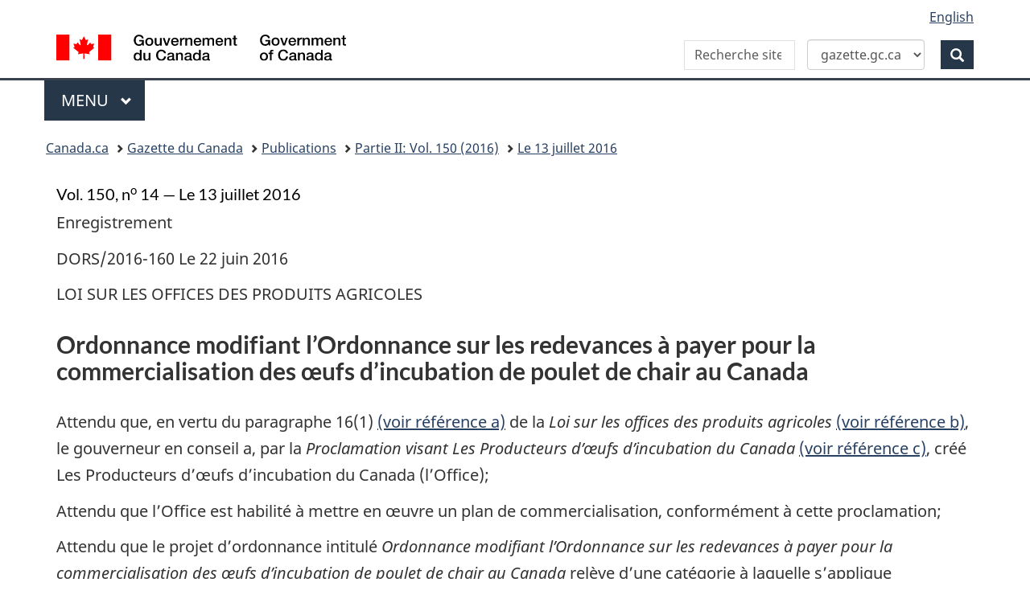

--- FILE ---
content_type: text/html; charset=UTF-8
request_url: https://gazette.gc.ca/rp-pr/p2/2016/2016-07-13/html/sor-dors160-fra.html
body_size: 21116
content:
<!DOCTYPE html>
<!--[if lt IE 9]><html class="no-js lt-ie9" lang="fr" dir="ltr"><![endif]-->
<!--[if gt IE 8]><!-->
<html class="no-js" lang="fr" dir="ltr">
<!--<![endif]-->
	<head>
		<meta charset="utf-8">
		<!-- Web Experience Toolkit (WET) / Bo�te � outils de l'exp�rience Web (BOEW)
		wet-boew.github.io/wet-boew/License-en.html / wet-boew.github.io/wet-boew/Licence-fr.html -->
		<!-- Meta data -->
		<title>Gazette du Canada &ndash; Ordonnance modifiant l&rsquo;Ordonnance sur&nbsp;les&nbsp;redevances &agrave; payer pour la commercialisation des &oelig;ufs d&rsquo;incubation de&nbsp;poulet de chair au Canada</title>

<meta name="description" content="Le 13 juillet 2016, Partie 2, Volume 150, num&eacute;ro 14, Gazette du Canada"/>
<meta name="keywords" content="Gazette du Canada &ndash; Ordonnance modifiant l&rsquo;Ordonnance sur&nbsp;les&nbsp;redevances &agrave; payer pour la commercialisation des &oelig;ufs d&rsquo;incubation de&nbsp;poulet de chair au Canada"/>

<meta name="dcterms.description" content="Le 13 juillet 2016, Partie 2, Volume 150, num&eacute;ro 14, Gazette du Canada"/>
<meta name="dcterms.title" content="Gazette du Canada &ndash; Ordonnance modifiant l&rsquo;Ordonnance sur&nbsp;les&nbsp;redevances &agrave; payer pour la commercialisation des &oelig;ufs d&rsquo;incubation de&nbsp;poulet de chair au Canada"/>
<meta name="dcterms.language" content="fra" scheme="ISO639-2"/>
<meta name="dcterms.publisher" content="Gouvernement du Canada, Travaux publics et Services gouvernementaux Canada, Direction g&eacute;n&eacute;rale des services int&eacute;gr&eacute;s, Gazette du Canada"/>
<meta name="dcterms.subject" content="R&egrave;glements; Parlement; Droit; Communications gouvernementales; Nomination; Consultation; Avis public; M&eacute;dia; Gouverneur g&eacute;n&eacute;ral; Conseil des ministres;" scheme="gccore"/>
<meta name="dcterms.creator" content="Gouvernement du Canada, Travaux publics et Services gouvernementaux Canada, Services publics et Approvisionnement Canada, Direction g&eacute;n&eacute;rale des services int&eacute;gr&eacute;s, Gazette du Canada"/>


<meta name="dcterms.issued" content="2016-07-13" scheme="W3CDTF"/>
<meta name="dcterms.modified" content="2017-12-20" scheme="W3CDTF"/>

<meta name="pwgsc.contact.email" content="questions@pwgsc-tpsgc.gc.ca"/>

<!-- AA-V4-DEV --> 
<script src="//assets.adobedtm.com/be5dfd287373/0127575cd23a/launch-f7c3e6060667.min.js"></script><!-- AA-V4 -->
<meta property="dcterms:service" content="PSPC-SPAC"/>
<meta property="dcterms:accessRights" content="2" /><!-- Start of tete-head.html / Début de tete-head.html -->
<meta content="width=device-width,initial-scale=1" name="viewport"/>
<meta http-equiv="X-UA-Compatible" content="IE=edge"/>
<!--#include virtual="/includes/aa/AA_header_v4.html" -->
<!--#include virtual="/includes/aa/AA_metadata_v4.html" -->
<link href="/boew-wet/wet4.0ca/GCWeb/assets/favicon.ico" rel="icon" type="image/x-icon">
<link rel="stylesheet" href="https://use.fontawesome.com/releases/v5.8.1/css/all.css" integrity="sha384-50oBUHEmvpQ+1lW4y57PTFmhCaXp0ML5d60M1M7uH2+nqUivzIebhndOJK28anvf" crossorigin="anonymous">
<link rel="stylesheet" href="/boew-wet/wet4.0ca/GCWeb/css/theme.min.css">
<noscript>
    <link rel="stylesheet" href="/boew-wet/wet4.0ca/wet-boew/css/noscript.min.css" />
</noscript>
<!--PSPC plugin Files -->
<link rel="stylesheet" href="/site/wb-pspc-plugins/css/wb-pspc-plugins.css" />
<!-- End of tete-head.html / Fin De tete-head.html -->        <link rel="stylesheet" href="/css/gazette.css" />
		<!--[if lte IE 8]><link rel="stylesheet" href="/css/gazette-ie.css" /><![endif]-->
		<!-- ORCS Start -->
				<!-- ORCS End -->

	</head>
	<body vocab="http://schema.org/" typeof="WebPage">
		<!-- Start of google.html / Début de google.html -->
<!-- Google Tag Manager DO NOT REMOVE OR MODIFY - NE PAS SUPPRIMER OU MODIFIER -->
<noscript>
<iframe title="Google Tag Manager" src="//www.googletagmanager.com/ns.html?id=GTM-TLGQ9K" height="0" width="0" style="display:none;visibility:hidden"></iframe></noscript>
<script>(function(w,d,s,l,i){w[l]=w[l]||[];w[l].push({'gtm.start': new Date().getTime(),event:'gtm.js'});var f=d.getElementsByTagName(s)[0], j=d.createElement(s),dl=l!='dataLayer1'?'&l='+l:'';j.async=true;j.src='//www.googletagmanager.com/gtm.js?id='+i+dl;f.parentNode.insertBefore(j,f);})(window,document,'script','dataLayer1','GTM-TLGQ9K');</script>
<!-- End Google Tag Manager -->
<!-- End of google.html / Fin De google.html -->
		<ul id="wb-tphp">
			<li class="wb-slc">
				<a class="wb-sl" href="#wb-cont">Skip to main content</a>
			</li>
			<li class="wb-slc visible-sm visible-md visible-lg">
				<a class="wb-sl" href="#wb-info">Skip to "About this site"</a>
			</li>
		</ul>
		<header role="banner">
			<!-- Start of header-fra.html / Début de header-fra.html -->
<div id="wb-bnr" class="container">
    <div class="row">
        <section id="wb-lng" class="col-xs-3 col-sm-12 pull-right text-right">
            <h2 class="wb-inv">Sélection de la langue</h2>
            <ul class="list-inline mrgn-bttm-0">
                <li> <a lang="en" href="/cgi-bin/language.pl"> <span class="hidden-xs">English</span> <abbr title="English" class="visible-xs h3 mrgn-tp-sm mrgn-bttm-0 text-uppercase">en</abbr> </a> </li>
            </ul>
        </section>
        <div class="brand col-xs-9 col-sm-5 col-md-4" property="publisher" typeof="GovernmentOrganization"> <a href="https://www.canada.ca/fr.html" property="url"><img src="/boew-wet/wet4.0ca/GCWeb/assets/sig-blk-fr.svg" alt="Gouvernement du Canada" property="logo"><span class="wb-inv"> / <span lang="en">Government of Canada</span></span></a>
            <meta property="name" content="Gouvernement du Canada">
            <meta property="areaServed" typeof="Country" content="Canada">
            <link property="logo" href="/boew-wet/wet4.0ca/GCWeb/assets/wmms-blk.svg">
        </div>
        <section id="wb-srch" class="col-lg-offset-4 col-md-offset-4 col-sm-offset-2 col-xs-12 col-sm-5 col-md-4">
            <h2>Recherche</h2>
            <form id="searchForm" action="https://www.canada.ca/fr/services-publics-approvisionnement/gazette/recherche-avancee.html" method="get" role="search" class="form-inline">
                <div style="display: flex; align-items: center; gap: 0px;">
                    <div class="form-group wb-srch-qry">
                        <label id="searchLabel" for="wb-srch-q" class="wb-inv">Recherche dans site Web</label>
                        <input id="wb-srch-q" class="wb-srch-q form-control" name="q" type="search" value="" size="34" maxlength="170" placeholder="Recherche site Web Gazette du Canada">
                    </div>
                    <div class="form-group col-md-12">
                        <select id="searchTarget" class="form-control">
                            <option value="https://www.canada.ca/fr/services-publics-approvisionnement/gazette/recherche-avancee.html" selected>gazette.gc.ca</option>
                            <option value="https://www.canada.ca/fr/services-publics-approvisionnement/rechercher.html">canada.ca</option>
                        </select>
                    </div>
                    <div class="form-group">
                        <button type="submit" id="wb-srch-sub" class="btn btn-primary btn-small" name="wb-srch-sub"> <span class="glyphicon-search glyphicon"></span><span class="wb-inv">Recherche</span> </button>
                    </div>
                </div>
            </form>
            <script>
    const searchForm = document.getElementById('searchForm');
    const searchTarget = document.getElementById('searchTarget');
    const searchLabel = document.getElementById('searchLabel');
    const searchInput = document.getElementById('wb-srch-q');

    searchTarget.addEventListener('change', function() {
        searchForm.action = this.value;

        if (this.value.includes("gazette")) {
            searchLabel.textContent = "Recherche site Web Gazette du Canada";
            searchInput.placeholder = "Recherche site Web Gazette du Canada";
        } else {
            searchLabel.textContent = "Recherche site Web du Canada";
            searchInput.placeholder = "Recherche site Web du Canada";
        }
    });
</script> 
        </section>
    </div>
</div>
<nav class="gcweb-menu" typeof="SiteNavigationElement" aria-label="Menu thématiqu">
    <div class="container">
        <h2 class="wb-inv">Menu</h2>
        <button type="button" aria-haspopup="true" aria-expanded="false">Menu<span class="wb-inv"> principal</span> <span class="expicon glyphicon glyphicon-chevron-down"></span></button>
        <ul role="menu" aria-orientation="vertical" data-ajax-replace="https://www.canada.ca/content/dam/canada/sitemenu/sitemenu-v2-fr.html">
            <li role="presentation"><a role="menuitem" href="https://www.canada.ca/fr/services/emplois.html">Emplois et milieu de travail</a></li>
            <li role="presentation"><a role="menuitem" href="https://www.canada.ca/fr/services/immigration-citoyennete.html">Immigration et citoyenneté</a></li>
            <li role="presentation"><a role="menuitem" href="https://voyage.gc.ca/">Voyage et tourisme</a></li>
            <li role="presentation"><a role="menuitem" href="https://www.canada.ca/fr/services/entreprises.html">Entreprises et industrie</a></li>
            <li role="presentation"><a role="menuitem" href="https://www.canada.ca/fr/services/prestations.html">Prestations</a></li>
            <li role="presentation"><a role="menuitem" href="https://www.canada.ca/fr/services/sante.html">Santé</a></li>
            <li role="presentation"><a role="menuitem" href="https://www.canada.ca/fr/services/impots.html">Impôts</a></li>
            <li role="presentation"><a role="menuitem" href="https://www.canada.ca/fr/services/environnement.html">Environnement et ressources naturelles</a></li>
            <li role="presentation"><a role="menuitem" href="https://www.canada.ca/fr/services/defense.html">Sécurité nationale et défense</a></li>
            <li role="presentation"><a role="menuitem" href="https://www.canada.ca/fr/services/culture.html">Culture, histoire et sport</a></li>
            <li role="presentation"><a role="menuitem" href="https://www.canada.ca/fr/services/police.html">Services de police, justice et urgences</a></li>
            <li role="presentation"><a role="menuitem" href="https://www.canada.ca/fr/services/transport.html">Transport et infrastructure</a></li>
            <li role="presentation"><a role="menuitem" href="https://international.gc.ca/world-monde/index.aspx?lang=fra">Canada et le monde</a></li>
            <li role="presentation"><a role="menuitem" href="https://www.canada.ca/fr/services/finance.html">Argent et finances</a></li>
            <li role="presentation"><a role="menuitem" href="https://www.canada.ca/fr/services/science.html">Science et innovation</a></li>
        </ul>
    </div>
</nav>

<!-- End of header-fra.html / Fin De header-fra.html --> 
			<nav role="navigation" id="wb-bc" property="breadcrumb">
				<h2 class="wb-inv">Vous �tes ici&#160; :</h2>
				<div class="container">
					<div class="row">
						<ol class="breadcrumb">
							<li><a href="https://www.canada.ca/fr.html">Canada.ca</a></li>
<!--<li><a href="https://www.canada.ca/fr/gouvernement/systeme.html">Comment le gouvernement fonctionne</a></li>
<li><a href="https://www.canada.ca/fr/gouvernement/systeme/lois.html">Traités, lois et règlements</a></li>-->

<li><a href='/accueil-home-fra.html'>Gazette du Canada</a></li>
<li><a href="/rp-pr/publications-fra.html">Publications</a></li>
<li><a href="/rp-pr/p2/2016/index-fra.html">Partie&nbsp;II: Vol. 150 (2016)</a></li>
<li><a href="/rp-pr/p2/2016/2016-07-13/html/index-fra.html">Le 13 juillet 2016</a></li>

						</ol>
					</div>
				</div>
			</nav>

		</header>
		<!-- MainContentStart -->
		<main role="main" property="mainContentOfPage" class="container">
<!--CONTENT BEGINS | DEBUT DU CONTENU -->
<div id="content"> <a name="cont" id="cont"></a>
  <h1 class="pubdate">Vol. 150, n<sup>o</sup> 14 &mdash; Le 13 juillet 2016</h1>
  <p class="alignLeft">Enregistrement</p>
  <p class="alignLeft">DORS/2016-160 Le 22 juin 2016</p>
  <p class="alignLeft">LOI SUR LES OFFICES DES PRODUITS AGRICOLES</p>
  <h2 class="publication">Ordonnance modifiant l&rsquo;Ordonnance sur&nbsp;les&nbsp;redevances &agrave; payer pour la commercialisation des &oelig;ufs d&rsquo;incubation de&nbsp;poulet de chair au Canada</h2>
  <p class="alignLeft">Attendu que, en vertu du paragraphe&nbsp;16(1) <a href="#footnote.50251" id="footnoteRef.50251">(voir r&eacute;f&eacute;rence a)</a> de la <em>Loi sur les offices des produits agricoles </em> <a href="#footnote.50253" id="footnoteRef.50253">(voir r&eacute;f&eacute;rence b)</a>, le gouverneur en conseil a, par la <em>Proclamation visant Les Producteurs d&rsquo;&oelig;ufs d&rsquo;incubation du Canada </em> <a href="#footnote.50255" id="footnoteRef.50255">(voir r&eacute;f&eacute;rence c)</a>, cr&eacute;&eacute; Les Producteurs d&rsquo;&oelig;ufs d&rsquo;incubation du Canada (l&rsquo;Office);</p>
  <p class="alignLeft">Attendu que l&rsquo;Office est habilit&eacute; &agrave; mettre en &oelig;uvre un plan de commercialisation, conform&eacute;ment &agrave; cette proclamation;</p>
  <p class="alignLeft">Attendu que le projet d&rsquo;ordonnance intitul&eacute; <em>Ordonnance modifiant l&rsquo;Ordonnance sur les redevances &agrave; payer pour la commercialisation des &oelig;ufs d&rsquo;incubation de poulet de chair au Canada</em> rel&egrave;ve d&rsquo;une cat&eacute;gorie &agrave; laquelle s&rsquo;applique l&rsquo;alin&eacute;a&nbsp;7(1)d) <a href="#footnote.50257" id="footnoteRef.50257">(voir r&eacute;f&eacute;rence d)</a> de cette loi, conform&eacute;ment &agrave; l&rsquo;article&nbsp;2 de l&rsquo;<em>Ordonnance sur l&rsquo;approbation des ordonnances et r&egrave;glements des offices </em> <a href="#footnote.50258" id="footnoteRef.50258">(voir r&eacute;f&eacute;rence e)</a>, et a &eacute;t&eacute; soumis au Conseil national des produits agricoles, conform&eacute;ment &agrave; l&rsquo;alin&eacute;a&nbsp;22(1)f) de cette loi;</p>
  <p class="alignLeft">Attendu que, en vertu de l&rsquo;alin&eacute;a&nbsp;7(1)d) <a href="#footnote.50861" id="footnoteRef.50861">(voir r&eacute;f&eacute;rence f)</a> de cette loi, le Conseil national des produits agricoles, &eacute;tant convaincu que le projet d&rsquo;ordonnance est n&eacute;cessaire &agrave; l&rsquo;ex&eacute;cution du plan de commercialisation que l&rsquo;Office est habilit&eacute; &agrave; mettre en &oelig;uvre, a approuv&eacute; ce projet,</p>
  <p class="alignLeft">&Agrave; ces causes, en vertu de l&rsquo;alin&eacute;a&nbsp;22(1)f) de la <em>Loi sur les offices des produits agricoles </em> <a href="#footnote.50863" id="footnoteRef.50863">(voir r&eacute;f&eacute;rence g)</a> et de l&rsquo;article&nbsp;8 de l&rsquo;annexe de la <em>Proclamation visant Les Producteurs d&rsquo;&oelig;ufs d&rsquo;incubation du Canada </em> <a href="#footnote.50865" id="footnoteRef.50865">(voir r&eacute;f&eacute;rence h)</a>, Les Producteurs d&rsquo;&oelig;ufs d&rsquo;incubation du Canada prennent l&rsquo;<em>Ordonnance modifiant l&rsquo;Ordonnance sur les redevances &agrave; payer pour la commercialisation des &oelig;ufs d&rsquo;incubation de poulet de chair au Canada</em>, ci-apr&egrave;s<em>.</em></p>
  <p class="alignLeft">Petrolia, le 16 juin 2016</p>
  
  <h3 class="bold">Ordonnance modifiant l&rsquo;Ordonnance sur&nbsp;les&nbsp;redevances &agrave; payer pour la commercialisation des &oelig;ufs d&rsquo;incubation de&nbsp;poulet de chair au Canada</h3>
  <h4 class="bold">Modification</h4>
  <p class="alignLeft"><strong>1 Le paragraphe 2(3) de l&rsquo;<em>Ordonnance sur les redevances &agrave; payer pour la commercialisation des &oelig;ufs d&rsquo;incubation de poulet de chair au Canada</em></strong> <a href="#footnote.50259" id="footnoteRef.50259">(voir r&eacute;f&eacute;rence 1)</a><strong> est remplac&eacute; par ce qui suit&nbsp;:</strong></p>
  <p class="alignLeft"><strong>(3) </strong>Les paragraphes (1) et (2) cessent d&rsquo;avoir effet le 24&nbsp;juin 2017.</p>
  <h4 class="bold">Entr&eacute;e en vigueur</h4>
  <p class="alignLeft"><strong>2 La pr&eacute;sente ordonnance entre en vigueur &agrave; la date de son enregistrement. </strong></p>
  <h3 class="bold">NOTE EXPLICATIVE </h3>
  <p>(<em>Cette note ne fait pas partie de l&rsquo;Ordonnance</em>.)</p>
  <p class="alignLeft">La modification vise &agrave; fixer au 24&nbsp;juin 2017 la date de cessation d&rsquo;effet des paragraphes&nbsp;2(1) et (2) de l&rsquo;Ordonnance.</p>
  <ul class="noBulletIndex">
    <li> <a href="#footnoteRef.50251" id="footnote.50251">R&eacute;f&eacute;rence a</a> <br/>
      L.C. 2015, ch. 3, art. 85</li>
    <li> <a href="#footnoteRef.50253" id="footnote.50253">R&eacute;f&eacute;rence b</a> <br/>
      L.R., ch. F-4; L.C. 1993, ch. 3, art. 2</li>
    <li> <a href="#footnoteRef.50255" id="footnote.50255">R&eacute;f&eacute;rence c</a> <br/>
      DORS/87-40; DORS/2007-196, ann., art. 1</li>
    <li> <a href="#footnoteRef.50257" id="footnote.50257">R&eacute;f&eacute;rence d</a> <br/>
      L.C. 1993, ch. 3, par. 7(2)</li>
    <li> <a href="#footnoteRef.50258" id="footnote.50258">R&eacute;f&eacute;rence e</a> <br/>
      C.R.C., ch. 648</li>
    <li> <a href="#footnoteRef.50861" id="footnote.50861">R&eacute;f&eacute;rence f</a> <br/>
      L.C. 1993, ch. 3, par. 7(2)</li>
    <li> <a href="#footnoteRef.50863" id="footnote.50863">R&eacute;f&eacute;rence g</a> <br/>
      L.R., ch. F-4; L.C. 1993, ch. 3, art. 2</li>
    <li> <a href="#footnoteRef.50865" id="footnote.50865">R&eacute;f&eacute;rence h</a> <br/>
      DORS/87-40; DORS/2007-196, ann., art. 1</li>
    <li> <a href="#footnoteRef.50259" id="footnote.50259">R&eacute;f&eacute;rence 1</a> <br/>
      DORS/2000-92</li>
  </ul>
</div>
<!-- CONTENT ENDS | FIN DU CONTENU -->
			<!-- MainContentEnd -->
		</main>
		<!-- Start of pied-footer-fra.html / Début de pied-footer-fra.html -->
<footer id="wb-info">
	<div class="landscape">
		<nav class="container wb-navcurr">
			<h2 class="wb-inv">Au sujet du gouvernement</h2>
			<ul class="list-unstyled colcount-sm-2 colcount-md-3">
				<li><a href="https://www.canada.ca/fr/contact.html">Contactez-nous</a></li>
				<li><a href="https://www.canada.ca/fr/gouvernement/min.html">Ministères et organismes</a></li>
				<li><a href="https://www.canada.ca/fr/gouvernement/fonctionpublique.html">Fonction publique et force militaire</a></li>
				<li><a href="https://www.canada.ca/fr/nouvelles.html">Nouvelles</a></li>
				<li><a href="https://www.canada.ca/fr/gouvernement/systeme/lois.html">Traités, lois et règlements</a></li>
				<li><a href="https://www.canada.ca/fr/transparence/rapports.html">Rapports à l'échelle du gouvernement</a></li>
				<li><a href="https://pm.gc.ca/fr">Premier ministre</a></li>
				<li><a href="https://www.canada.ca/fr/gouvernement/systeme.html">Comment le gouvernement fonctionne</a></li>
				<li><a href="https://ouvert.canada.ca/">Gouvernement ouvert</a></li>
			</ul>
		</nav>
	</div>
	<div class="brand">
		<div class="container">
			<div class="row">
				<nav class="col-md-9 col-lg-10 ftr-urlt-lnk" aria-label="pied de page">
					<h2 class="wb-inv">À propos du site</h2>
					<ul>
						<li><a href="https://www.canada.ca/fr/sociaux.html">Médias sociaux</a></li>
						<li><a href="https://www.canada.ca/fr/mobile.html">Applications mobiles</a></li>
						<li><a href="https://www1.canada.ca/fr/nouveausite.html">À propos de Canada.ca</a></li>
						<li><a href="https://www.canada.ca/fr/transparence/avis.html">Avis</a></li>
						<li><a href="https://www.canada.ca/fr/transparence/confidentialite.html">Confidentialité</a></li>
					</ul>
				</nav>
				<div class="col-xs-6 visible-sm visible-xs tofpg"> <a href="#wb-cont">Haut de la page <span class="glyphicon glyphicon-chevron-up"></span></a> </div>
				<div class="col-xs-6 col-md-3 col-lg-2 text-right"> <img src="/boew-wet/wet4.0ca/GCWeb/assets/wmms-blk.svg" alt="Symbole du gouvernement du Canada"> </div>
			</div>
		</div>
	</div>
</footer>
<!-- End of pied-footer-fra.html / Fin De pied-footer-fra.html --> 
<!-- AA-V4 --> <script type="text/javascript">_satellite.pageBottom();</script><!-- Start of script_pied-script_footer.html / Début de script_pied-script_footer.html -->
<script src="https://ajax.googleapis.com/ajax/libs/jquery/2.2.4/jquery.js"></script>
<script src="/boew-wet/wet4.0ca/wet-boew/js/wet-boew.min.js"></script>
<script src="/boew-wet/wet4.0ca/GCWeb/js/theme.min.js"></script>
<!--#include virtual="/includes/aa/AA_footer_v4.html" -->
<!-- PSPC Wet-Boew Plugins -->
<script src="/site/wb-pspc-plugins/wb-pspc-plugins.min.js"></script>
<!-- End PSPC Wet-Boew Plugins -->
<!-- End of script_pied-script_footer.html / Fin De script_pied-script_footer.html -->

	</body>
</html>


--- FILE ---
content_type: application/javascript
request_url: https://gazette.gc.ca/site/wb-pspc-plugins/js/wb-clone-section.min.js
body_size: 3485
content:
(function(e,t,n){"use strict";var a={en:{"btn-remove-label":"Delete"},fr:{"btn-remove-label":"Supprimer"}}[n.lang],r={},l=".wb-btn-clone",o=n.doc,i={maxclones:3,sectionclass:"clone-this-section",clearuserinput:!0,addcounttoelement:"headings",debug:!1};o.on("display.btn.clone",l,function(t,n){for(var l,o,i=t.currentTarget,c=(e(i),Object.keys(n)),s=c.length,b={};s--;)l=c[s],b[l.toLowerCase().trim()]=n[l];b&&b.pluginlabels&&Object.keys(b.pluginlabels[0]).forEach(e=>{a[e]=b.pluginlabels[0][e]}),o=b,r.debug&&("object"==typeof o?console.table(o):console.log(`DEBUG 'wb-btn-clone': ${o}`));var d="."+b.sectionclass,u=b.maxclones,h=b.clearuserinput;e(".wb-btn-clone").on("click",function(t){t.preventDefault();var n=e(d).last(),r=e(d).first(),l=e(r).find("input:checked"),o=r.clone(!0,!0);o.find("strong.error").remove(),o.find(".has-error").removeClass("has-error"),o.find(".error").removeClass("error");var i=e(d).length,c=i+1;o.find(".wb-clone-hidden").each(function(t,n){e(this).addClass("hidden")}),o.insertAfter(n).hide().slideDown(1e3),n=e(d).last(),l&&e(l).each(function(t,n){e(this).prop("checked",!0).prop("selected",!0)}),n.find("input").each(function(t,n){!0===h&&e(this).val("").prop("checked",!1).prop("selected",!1);var a=e(this).attr("id");e(this).attr("id",a+"_"+c);var r=e(this);r.attr("name",r.attr("name")+"_"+c),void 0!==r.attr("data-content")&&!1!==r.attr("data-content")&&r.attr("data-content",r.attr("data-content")+" "+c)}),"none"!=b.addcounttoelement?(o.find("label").each(function(t,n){var a=e(this);a.attr("for",a.attr("for")+"_"+c),"all"!=b.addcounttoelement&&"labels"!=b.addcounttoelement||a.append(" "+c),a.redraw()}),o.find("input, textarea, button").each(function(t,n){var a=e(this);void 0!==a.attr("aria-label")&&!1!==a.attr("aria-label")&&a.attr("aria-label",a.attr("aria-label")+" "+c),"all"!=b.addcounttoelement&&"labels"!=b.addcounttoelement||a.append(" "+c),a.redraw()}),"all"!=b.addcounttoelement&&"headings"!=b.addcounttoelement||o.find("h2, h3, h4, h5, h6").each(function(t,n){var a=e(this);a.text(a.text()+" "+c)})):(o.find("label").each(function(t,n){var a=e(this);a.attr("for",a.attr("for")+"_"+c),a.redraw()}),o.find("input, textarea, button").each(function(t,n){var a=e(this);void 0!==a.attr("aria-label")&&!1!==a.attr("aria-label")&&a.attr("aria-label",a.attr("aria-label")+" "+c),a.redraw()})),o.find("input:visible:enabled, select:visible:enabled, textarea:visible:enabled").first().focus(),2==c?e(`<button class="btn btn-danger wb-btn-remove mrgn-lft-sm hidden-print" aria-label="${a["btn-remove-label"]} ${c}"><span class="glyphicon glyphicon-trash"></span> ${a["btn-remove-label"]}</button>`).insertAfter(this):e(".wb-btn-remove").attr("aria-label",a["btn-remove-label"]+" "+c),c>=u&&e(this).hide(),e("input.pwgsc-email").each(function(t){e(this).rules("add",{regex:/^[^@]+@tpsgc\-pwgsc\.gc\.ca$/i,messages:{regex:localizedStrings["jQ-validate-email-pwgsc-error"]}})})}),e(document).on("click",".wb-btn-remove",function(t){t.preventDefault();var n=e(d).last();n.slideUp("1000",function(){n.remove();var t=e(d).length;t<2?(e(".wb-btn-remove").remove(),e(".wb-btn-clone").first().focus()):e(".wb-btn-clone").last().focus(),t<u&&e(".wb-btn-clone").show()})})}),o.on("timerpoke.wb wb-init.wb-btn-clone",l,function(a){var o,c,s=n.init(a,"wb-btn-clone",l);s&&(o=e(s),c=e.extend(!0,{},i,t["wb-btn-clone"],n.getData(o,"wb-btn-clone")),r=c,o.trigger("display.btn.clone",c),n.ready(o,"wb-btn-clone"))}),n.add(l)})(jQuery,window,wb);